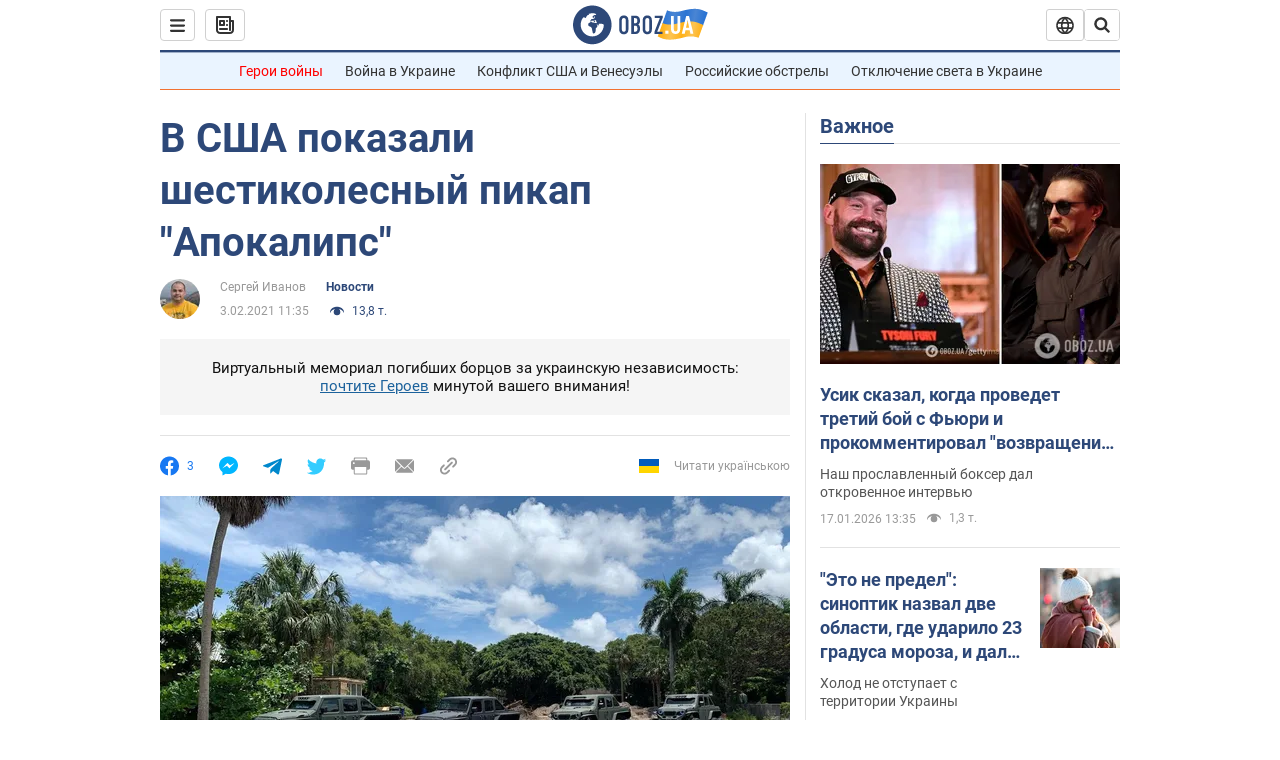

--- FILE ---
content_type: application/x-javascript; charset=utf-8
request_url: https://servicer.idealmedia.io/1418748/1?nocmp=1&sessionId=696baaac-04b8d&sessionPage=1&sessionNumberWeek=1&sessionNumber=1&scale_metric_1=64.00&scale_metric_2=256.00&scale_metric_3=100.00&cbuster=1768663724786963537639&pvid=4dbc327f-4875-4667-a131-8d64bc1544bf&implVersion=11&lct=1763555100&mp4=1&ap=1&consentStrLen=0&wlid=7d1bdf15-0ee4-454c-ad6e-7f9ad9993c90&uniqId=12608&niet=4g&nisd=false&evt=%5B%7B%22event%22%3A1%2C%22methods%22%3A%5B1%2C2%5D%7D%2C%7B%22event%22%3A2%2C%22methods%22%3A%5B1%2C2%5D%7D%5D&pv=5&jsv=es6&dpr=1&hashCommit=cbd500eb&apt=2021-02-03T11%3A35%3A00&tfre=3954&w=0&h=1&tl=150&tlp=1&sz=0x1&szp=1&szl=1&cxurl=https%3A%2F%2Fnews.obozrevatel.com%2Fauto%2Fnews%2Fv-ssha-pokazali-shestikolesnyij-pikap-apokalips.htm&ref=&lu=https%3A%2F%2Fnews.obozrevatel.com%2Fauto%2Fnews%2Fv-ssha-pokazali-shestikolesnyij-pikap-apokalips.htm
body_size: 840
content:
var _mgq=_mgq||[];
_mgq.push(["IdealmediaLoadGoods1418748_12608",[
["tsn.ua","11957692","1","У Львові поліціянтка з ноги напала на жінку, яка прибирала сніг","Львівська міська рада та поліція з’ясовують обставини конфлікту між поліціянткою та двірничкою","0","","","","bM8huJ4zjy_2D5VU_c1iKoaGcURyt7glZRiWBGkMCwMwTJzDlndJxZG2sYQLxm7SJP9NESf5a0MfIieRFDqB_Kldt0JdlZKDYLbkLtP-Q-XlmtmaWlI4OQyQYLRh823O",{"i":"https://s-img.idealmedia.io/n/11957692/45x45/79x0x630x630/aHR0cDovL2ltZ2hvc3RzLmNvbS90LzUwOTE1My9mZjZkN2NlMzJkNTI1YjE3Njg2NGZhYTc1MzE0NjdmOS5qcGVn.webp?v=1768663724-YabwWNoFw1H1aOlY5yGRrYhGwzweKACVfvPLJOoGzyE","l":"https://clck.idealmedia.io/pnews/11957692/i/1298901/pp/1/1?h=bM8huJ4zjy_2D5VU_c1iKoaGcURyt7glZRiWBGkMCwMwTJzDlndJxZG2sYQLxm7SJP9NESf5a0MfIieRFDqB_Kldt0JdlZKDYLbkLtP-Q-XlmtmaWlI4OQyQYLRh823O&utm_campaign=obozrevatel.com&utm_source=obozrevatel.com&utm_medium=referral&rid=35f5f177-f3b9-11f0-ae8d-d404e6f98490&tt=Direct&att=3&afrd=296&iv=11&ct=1&gdprApplies=0&muid=q0hIUy5k8gs7&st=-300&mp4=1&h2=RGCnD2pppFaSHdacZpvmnsy2GX6xlGXVu7txikoXAu9RGCPw-Jj4BtYdULfjGweqWZ1ZO-tw1p4XvU9aUf71HQ**","adc":[],"sdl":0,"dl":"","category":"События Украины","dbbr":0,"bbrt":0,"type":"e","media-type":"static","clicktrackers":[],"cta":"Читати далі","cdt":"","tri":"35f60292-f3b9-11f0-ae8d-d404e6f98490","crid":"11957692"}],],
{"awc":{},"dt":"desktop","ts":"","tt":"Direct","isBot":1,"h2":"RGCnD2pppFaSHdacZpvmnsy2GX6xlGXVu7txikoXAu9RGCPw-Jj4BtYdULfjGweqWZ1ZO-tw1p4XvU9aUf71HQ**","ats":0,"rid":"35f5f177-f3b9-11f0-ae8d-d404e6f98490","pvid":"4dbc327f-4875-4667-a131-8d64bc1544bf","iv":11,"brid":32,"muidn":"q0hIUy5k8gs7","dnt":2,"cv":2,"afrd":296,"consent":true,"adv_src_id":39175}]);
_mgqp();
